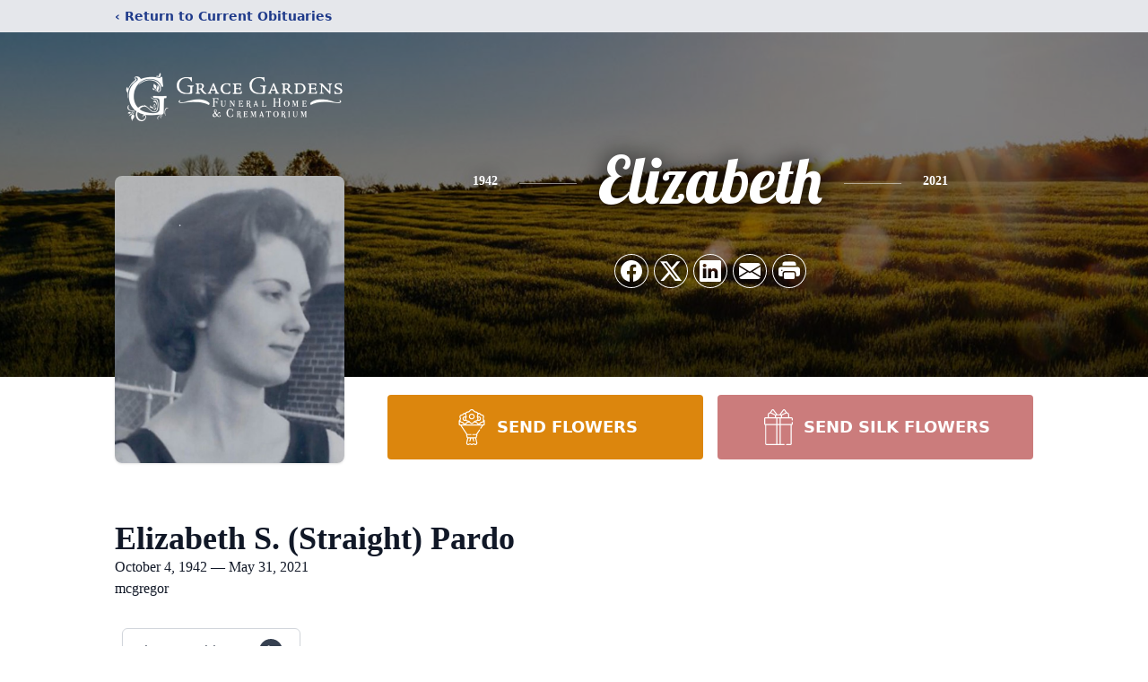

--- FILE ---
content_type: text/html; charset=utf-8
request_url: https://www.google.com/recaptcha/enterprise/anchor?ar=1&k=6Lcnl54pAAAAABYn-eG8O3qkIYF6soZHN6GZBGyg&co=aHR0cHM6Ly93d3cuZ3JhY2VnYXJkZW5zZmguY29tOjQ0Mw..&hl=en&type=image&v=PoyoqOPhxBO7pBk68S4YbpHZ&theme=light&size=invisible&badge=bottomright&anchor-ms=20000&execute-ms=30000&cb=dpd6237t4pro
body_size: 48522
content:
<!DOCTYPE HTML><html dir="ltr" lang="en"><head><meta http-equiv="Content-Type" content="text/html; charset=UTF-8">
<meta http-equiv="X-UA-Compatible" content="IE=edge">
<title>reCAPTCHA</title>
<style type="text/css">
/* cyrillic-ext */
@font-face {
  font-family: 'Roboto';
  font-style: normal;
  font-weight: 400;
  font-stretch: 100%;
  src: url(//fonts.gstatic.com/s/roboto/v48/KFO7CnqEu92Fr1ME7kSn66aGLdTylUAMa3GUBHMdazTgWw.woff2) format('woff2');
  unicode-range: U+0460-052F, U+1C80-1C8A, U+20B4, U+2DE0-2DFF, U+A640-A69F, U+FE2E-FE2F;
}
/* cyrillic */
@font-face {
  font-family: 'Roboto';
  font-style: normal;
  font-weight: 400;
  font-stretch: 100%;
  src: url(//fonts.gstatic.com/s/roboto/v48/KFO7CnqEu92Fr1ME7kSn66aGLdTylUAMa3iUBHMdazTgWw.woff2) format('woff2');
  unicode-range: U+0301, U+0400-045F, U+0490-0491, U+04B0-04B1, U+2116;
}
/* greek-ext */
@font-face {
  font-family: 'Roboto';
  font-style: normal;
  font-weight: 400;
  font-stretch: 100%;
  src: url(//fonts.gstatic.com/s/roboto/v48/KFO7CnqEu92Fr1ME7kSn66aGLdTylUAMa3CUBHMdazTgWw.woff2) format('woff2');
  unicode-range: U+1F00-1FFF;
}
/* greek */
@font-face {
  font-family: 'Roboto';
  font-style: normal;
  font-weight: 400;
  font-stretch: 100%;
  src: url(//fonts.gstatic.com/s/roboto/v48/KFO7CnqEu92Fr1ME7kSn66aGLdTylUAMa3-UBHMdazTgWw.woff2) format('woff2');
  unicode-range: U+0370-0377, U+037A-037F, U+0384-038A, U+038C, U+038E-03A1, U+03A3-03FF;
}
/* math */
@font-face {
  font-family: 'Roboto';
  font-style: normal;
  font-weight: 400;
  font-stretch: 100%;
  src: url(//fonts.gstatic.com/s/roboto/v48/KFO7CnqEu92Fr1ME7kSn66aGLdTylUAMawCUBHMdazTgWw.woff2) format('woff2');
  unicode-range: U+0302-0303, U+0305, U+0307-0308, U+0310, U+0312, U+0315, U+031A, U+0326-0327, U+032C, U+032F-0330, U+0332-0333, U+0338, U+033A, U+0346, U+034D, U+0391-03A1, U+03A3-03A9, U+03B1-03C9, U+03D1, U+03D5-03D6, U+03F0-03F1, U+03F4-03F5, U+2016-2017, U+2034-2038, U+203C, U+2040, U+2043, U+2047, U+2050, U+2057, U+205F, U+2070-2071, U+2074-208E, U+2090-209C, U+20D0-20DC, U+20E1, U+20E5-20EF, U+2100-2112, U+2114-2115, U+2117-2121, U+2123-214F, U+2190, U+2192, U+2194-21AE, U+21B0-21E5, U+21F1-21F2, U+21F4-2211, U+2213-2214, U+2216-22FF, U+2308-230B, U+2310, U+2319, U+231C-2321, U+2336-237A, U+237C, U+2395, U+239B-23B7, U+23D0, U+23DC-23E1, U+2474-2475, U+25AF, U+25B3, U+25B7, U+25BD, U+25C1, U+25CA, U+25CC, U+25FB, U+266D-266F, U+27C0-27FF, U+2900-2AFF, U+2B0E-2B11, U+2B30-2B4C, U+2BFE, U+3030, U+FF5B, U+FF5D, U+1D400-1D7FF, U+1EE00-1EEFF;
}
/* symbols */
@font-face {
  font-family: 'Roboto';
  font-style: normal;
  font-weight: 400;
  font-stretch: 100%;
  src: url(//fonts.gstatic.com/s/roboto/v48/KFO7CnqEu92Fr1ME7kSn66aGLdTylUAMaxKUBHMdazTgWw.woff2) format('woff2');
  unicode-range: U+0001-000C, U+000E-001F, U+007F-009F, U+20DD-20E0, U+20E2-20E4, U+2150-218F, U+2190, U+2192, U+2194-2199, U+21AF, U+21E6-21F0, U+21F3, U+2218-2219, U+2299, U+22C4-22C6, U+2300-243F, U+2440-244A, U+2460-24FF, U+25A0-27BF, U+2800-28FF, U+2921-2922, U+2981, U+29BF, U+29EB, U+2B00-2BFF, U+4DC0-4DFF, U+FFF9-FFFB, U+10140-1018E, U+10190-1019C, U+101A0, U+101D0-101FD, U+102E0-102FB, U+10E60-10E7E, U+1D2C0-1D2D3, U+1D2E0-1D37F, U+1F000-1F0FF, U+1F100-1F1AD, U+1F1E6-1F1FF, U+1F30D-1F30F, U+1F315, U+1F31C, U+1F31E, U+1F320-1F32C, U+1F336, U+1F378, U+1F37D, U+1F382, U+1F393-1F39F, U+1F3A7-1F3A8, U+1F3AC-1F3AF, U+1F3C2, U+1F3C4-1F3C6, U+1F3CA-1F3CE, U+1F3D4-1F3E0, U+1F3ED, U+1F3F1-1F3F3, U+1F3F5-1F3F7, U+1F408, U+1F415, U+1F41F, U+1F426, U+1F43F, U+1F441-1F442, U+1F444, U+1F446-1F449, U+1F44C-1F44E, U+1F453, U+1F46A, U+1F47D, U+1F4A3, U+1F4B0, U+1F4B3, U+1F4B9, U+1F4BB, U+1F4BF, U+1F4C8-1F4CB, U+1F4D6, U+1F4DA, U+1F4DF, U+1F4E3-1F4E6, U+1F4EA-1F4ED, U+1F4F7, U+1F4F9-1F4FB, U+1F4FD-1F4FE, U+1F503, U+1F507-1F50B, U+1F50D, U+1F512-1F513, U+1F53E-1F54A, U+1F54F-1F5FA, U+1F610, U+1F650-1F67F, U+1F687, U+1F68D, U+1F691, U+1F694, U+1F698, U+1F6AD, U+1F6B2, U+1F6B9-1F6BA, U+1F6BC, U+1F6C6-1F6CF, U+1F6D3-1F6D7, U+1F6E0-1F6EA, U+1F6F0-1F6F3, U+1F6F7-1F6FC, U+1F700-1F7FF, U+1F800-1F80B, U+1F810-1F847, U+1F850-1F859, U+1F860-1F887, U+1F890-1F8AD, U+1F8B0-1F8BB, U+1F8C0-1F8C1, U+1F900-1F90B, U+1F93B, U+1F946, U+1F984, U+1F996, U+1F9E9, U+1FA00-1FA6F, U+1FA70-1FA7C, U+1FA80-1FA89, U+1FA8F-1FAC6, U+1FACE-1FADC, U+1FADF-1FAE9, U+1FAF0-1FAF8, U+1FB00-1FBFF;
}
/* vietnamese */
@font-face {
  font-family: 'Roboto';
  font-style: normal;
  font-weight: 400;
  font-stretch: 100%;
  src: url(//fonts.gstatic.com/s/roboto/v48/KFO7CnqEu92Fr1ME7kSn66aGLdTylUAMa3OUBHMdazTgWw.woff2) format('woff2');
  unicode-range: U+0102-0103, U+0110-0111, U+0128-0129, U+0168-0169, U+01A0-01A1, U+01AF-01B0, U+0300-0301, U+0303-0304, U+0308-0309, U+0323, U+0329, U+1EA0-1EF9, U+20AB;
}
/* latin-ext */
@font-face {
  font-family: 'Roboto';
  font-style: normal;
  font-weight: 400;
  font-stretch: 100%;
  src: url(//fonts.gstatic.com/s/roboto/v48/KFO7CnqEu92Fr1ME7kSn66aGLdTylUAMa3KUBHMdazTgWw.woff2) format('woff2');
  unicode-range: U+0100-02BA, U+02BD-02C5, U+02C7-02CC, U+02CE-02D7, U+02DD-02FF, U+0304, U+0308, U+0329, U+1D00-1DBF, U+1E00-1E9F, U+1EF2-1EFF, U+2020, U+20A0-20AB, U+20AD-20C0, U+2113, U+2C60-2C7F, U+A720-A7FF;
}
/* latin */
@font-face {
  font-family: 'Roboto';
  font-style: normal;
  font-weight: 400;
  font-stretch: 100%;
  src: url(//fonts.gstatic.com/s/roboto/v48/KFO7CnqEu92Fr1ME7kSn66aGLdTylUAMa3yUBHMdazQ.woff2) format('woff2');
  unicode-range: U+0000-00FF, U+0131, U+0152-0153, U+02BB-02BC, U+02C6, U+02DA, U+02DC, U+0304, U+0308, U+0329, U+2000-206F, U+20AC, U+2122, U+2191, U+2193, U+2212, U+2215, U+FEFF, U+FFFD;
}
/* cyrillic-ext */
@font-face {
  font-family: 'Roboto';
  font-style: normal;
  font-weight: 500;
  font-stretch: 100%;
  src: url(//fonts.gstatic.com/s/roboto/v48/KFO7CnqEu92Fr1ME7kSn66aGLdTylUAMa3GUBHMdazTgWw.woff2) format('woff2');
  unicode-range: U+0460-052F, U+1C80-1C8A, U+20B4, U+2DE0-2DFF, U+A640-A69F, U+FE2E-FE2F;
}
/* cyrillic */
@font-face {
  font-family: 'Roboto';
  font-style: normal;
  font-weight: 500;
  font-stretch: 100%;
  src: url(//fonts.gstatic.com/s/roboto/v48/KFO7CnqEu92Fr1ME7kSn66aGLdTylUAMa3iUBHMdazTgWw.woff2) format('woff2');
  unicode-range: U+0301, U+0400-045F, U+0490-0491, U+04B0-04B1, U+2116;
}
/* greek-ext */
@font-face {
  font-family: 'Roboto';
  font-style: normal;
  font-weight: 500;
  font-stretch: 100%;
  src: url(//fonts.gstatic.com/s/roboto/v48/KFO7CnqEu92Fr1ME7kSn66aGLdTylUAMa3CUBHMdazTgWw.woff2) format('woff2');
  unicode-range: U+1F00-1FFF;
}
/* greek */
@font-face {
  font-family: 'Roboto';
  font-style: normal;
  font-weight: 500;
  font-stretch: 100%;
  src: url(//fonts.gstatic.com/s/roboto/v48/KFO7CnqEu92Fr1ME7kSn66aGLdTylUAMa3-UBHMdazTgWw.woff2) format('woff2');
  unicode-range: U+0370-0377, U+037A-037F, U+0384-038A, U+038C, U+038E-03A1, U+03A3-03FF;
}
/* math */
@font-face {
  font-family: 'Roboto';
  font-style: normal;
  font-weight: 500;
  font-stretch: 100%;
  src: url(//fonts.gstatic.com/s/roboto/v48/KFO7CnqEu92Fr1ME7kSn66aGLdTylUAMawCUBHMdazTgWw.woff2) format('woff2');
  unicode-range: U+0302-0303, U+0305, U+0307-0308, U+0310, U+0312, U+0315, U+031A, U+0326-0327, U+032C, U+032F-0330, U+0332-0333, U+0338, U+033A, U+0346, U+034D, U+0391-03A1, U+03A3-03A9, U+03B1-03C9, U+03D1, U+03D5-03D6, U+03F0-03F1, U+03F4-03F5, U+2016-2017, U+2034-2038, U+203C, U+2040, U+2043, U+2047, U+2050, U+2057, U+205F, U+2070-2071, U+2074-208E, U+2090-209C, U+20D0-20DC, U+20E1, U+20E5-20EF, U+2100-2112, U+2114-2115, U+2117-2121, U+2123-214F, U+2190, U+2192, U+2194-21AE, U+21B0-21E5, U+21F1-21F2, U+21F4-2211, U+2213-2214, U+2216-22FF, U+2308-230B, U+2310, U+2319, U+231C-2321, U+2336-237A, U+237C, U+2395, U+239B-23B7, U+23D0, U+23DC-23E1, U+2474-2475, U+25AF, U+25B3, U+25B7, U+25BD, U+25C1, U+25CA, U+25CC, U+25FB, U+266D-266F, U+27C0-27FF, U+2900-2AFF, U+2B0E-2B11, U+2B30-2B4C, U+2BFE, U+3030, U+FF5B, U+FF5D, U+1D400-1D7FF, U+1EE00-1EEFF;
}
/* symbols */
@font-face {
  font-family: 'Roboto';
  font-style: normal;
  font-weight: 500;
  font-stretch: 100%;
  src: url(//fonts.gstatic.com/s/roboto/v48/KFO7CnqEu92Fr1ME7kSn66aGLdTylUAMaxKUBHMdazTgWw.woff2) format('woff2');
  unicode-range: U+0001-000C, U+000E-001F, U+007F-009F, U+20DD-20E0, U+20E2-20E4, U+2150-218F, U+2190, U+2192, U+2194-2199, U+21AF, U+21E6-21F0, U+21F3, U+2218-2219, U+2299, U+22C4-22C6, U+2300-243F, U+2440-244A, U+2460-24FF, U+25A0-27BF, U+2800-28FF, U+2921-2922, U+2981, U+29BF, U+29EB, U+2B00-2BFF, U+4DC0-4DFF, U+FFF9-FFFB, U+10140-1018E, U+10190-1019C, U+101A0, U+101D0-101FD, U+102E0-102FB, U+10E60-10E7E, U+1D2C0-1D2D3, U+1D2E0-1D37F, U+1F000-1F0FF, U+1F100-1F1AD, U+1F1E6-1F1FF, U+1F30D-1F30F, U+1F315, U+1F31C, U+1F31E, U+1F320-1F32C, U+1F336, U+1F378, U+1F37D, U+1F382, U+1F393-1F39F, U+1F3A7-1F3A8, U+1F3AC-1F3AF, U+1F3C2, U+1F3C4-1F3C6, U+1F3CA-1F3CE, U+1F3D4-1F3E0, U+1F3ED, U+1F3F1-1F3F3, U+1F3F5-1F3F7, U+1F408, U+1F415, U+1F41F, U+1F426, U+1F43F, U+1F441-1F442, U+1F444, U+1F446-1F449, U+1F44C-1F44E, U+1F453, U+1F46A, U+1F47D, U+1F4A3, U+1F4B0, U+1F4B3, U+1F4B9, U+1F4BB, U+1F4BF, U+1F4C8-1F4CB, U+1F4D6, U+1F4DA, U+1F4DF, U+1F4E3-1F4E6, U+1F4EA-1F4ED, U+1F4F7, U+1F4F9-1F4FB, U+1F4FD-1F4FE, U+1F503, U+1F507-1F50B, U+1F50D, U+1F512-1F513, U+1F53E-1F54A, U+1F54F-1F5FA, U+1F610, U+1F650-1F67F, U+1F687, U+1F68D, U+1F691, U+1F694, U+1F698, U+1F6AD, U+1F6B2, U+1F6B9-1F6BA, U+1F6BC, U+1F6C6-1F6CF, U+1F6D3-1F6D7, U+1F6E0-1F6EA, U+1F6F0-1F6F3, U+1F6F7-1F6FC, U+1F700-1F7FF, U+1F800-1F80B, U+1F810-1F847, U+1F850-1F859, U+1F860-1F887, U+1F890-1F8AD, U+1F8B0-1F8BB, U+1F8C0-1F8C1, U+1F900-1F90B, U+1F93B, U+1F946, U+1F984, U+1F996, U+1F9E9, U+1FA00-1FA6F, U+1FA70-1FA7C, U+1FA80-1FA89, U+1FA8F-1FAC6, U+1FACE-1FADC, U+1FADF-1FAE9, U+1FAF0-1FAF8, U+1FB00-1FBFF;
}
/* vietnamese */
@font-face {
  font-family: 'Roboto';
  font-style: normal;
  font-weight: 500;
  font-stretch: 100%;
  src: url(//fonts.gstatic.com/s/roboto/v48/KFO7CnqEu92Fr1ME7kSn66aGLdTylUAMa3OUBHMdazTgWw.woff2) format('woff2');
  unicode-range: U+0102-0103, U+0110-0111, U+0128-0129, U+0168-0169, U+01A0-01A1, U+01AF-01B0, U+0300-0301, U+0303-0304, U+0308-0309, U+0323, U+0329, U+1EA0-1EF9, U+20AB;
}
/* latin-ext */
@font-face {
  font-family: 'Roboto';
  font-style: normal;
  font-weight: 500;
  font-stretch: 100%;
  src: url(//fonts.gstatic.com/s/roboto/v48/KFO7CnqEu92Fr1ME7kSn66aGLdTylUAMa3KUBHMdazTgWw.woff2) format('woff2');
  unicode-range: U+0100-02BA, U+02BD-02C5, U+02C7-02CC, U+02CE-02D7, U+02DD-02FF, U+0304, U+0308, U+0329, U+1D00-1DBF, U+1E00-1E9F, U+1EF2-1EFF, U+2020, U+20A0-20AB, U+20AD-20C0, U+2113, U+2C60-2C7F, U+A720-A7FF;
}
/* latin */
@font-face {
  font-family: 'Roboto';
  font-style: normal;
  font-weight: 500;
  font-stretch: 100%;
  src: url(//fonts.gstatic.com/s/roboto/v48/KFO7CnqEu92Fr1ME7kSn66aGLdTylUAMa3yUBHMdazQ.woff2) format('woff2');
  unicode-range: U+0000-00FF, U+0131, U+0152-0153, U+02BB-02BC, U+02C6, U+02DA, U+02DC, U+0304, U+0308, U+0329, U+2000-206F, U+20AC, U+2122, U+2191, U+2193, U+2212, U+2215, U+FEFF, U+FFFD;
}
/* cyrillic-ext */
@font-face {
  font-family: 'Roboto';
  font-style: normal;
  font-weight: 900;
  font-stretch: 100%;
  src: url(//fonts.gstatic.com/s/roboto/v48/KFO7CnqEu92Fr1ME7kSn66aGLdTylUAMa3GUBHMdazTgWw.woff2) format('woff2');
  unicode-range: U+0460-052F, U+1C80-1C8A, U+20B4, U+2DE0-2DFF, U+A640-A69F, U+FE2E-FE2F;
}
/* cyrillic */
@font-face {
  font-family: 'Roboto';
  font-style: normal;
  font-weight: 900;
  font-stretch: 100%;
  src: url(//fonts.gstatic.com/s/roboto/v48/KFO7CnqEu92Fr1ME7kSn66aGLdTylUAMa3iUBHMdazTgWw.woff2) format('woff2');
  unicode-range: U+0301, U+0400-045F, U+0490-0491, U+04B0-04B1, U+2116;
}
/* greek-ext */
@font-face {
  font-family: 'Roboto';
  font-style: normal;
  font-weight: 900;
  font-stretch: 100%;
  src: url(//fonts.gstatic.com/s/roboto/v48/KFO7CnqEu92Fr1ME7kSn66aGLdTylUAMa3CUBHMdazTgWw.woff2) format('woff2');
  unicode-range: U+1F00-1FFF;
}
/* greek */
@font-face {
  font-family: 'Roboto';
  font-style: normal;
  font-weight: 900;
  font-stretch: 100%;
  src: url(//fonts.gstatic.com/s/roboto/v48/KFO7CnqEu92Fr1ME7kSn66aGLdTylUAMa3-UBHMdazTgWw.woff2) format('woff2');
  unicode-range: U+0370-0377, U+037A-037F, U+0384-038A, U+038C, U+038E-03A1, U+03A3-03FF;
}
/* math */
@font-face {
  font-family: 'Roboto';
  font-style: normal;
  font-weight: 900;
  font-stretch: 100%;
  src: url(//fonts.gstatic.com/s/roboto/v48/KFO7CnqEu92Fr1ME7kSn66aGLdTylUAMawCUBHMdazTgWw.woff2) format('woff2');
  unicode-range: U+0302-0303, U+0305, U+0307-0308, U+0310, U+0312, U+0315, U+031A, U+0326-0327, U+032C, U+032F-0330, U+0332-0333, U+0338, U+033A, U+0346, U+034D, U+0391-03A1, U+03A3-03A9, U+03B1-03C9, U+03D1, U+03D5-03D6, U+03F0-03F1, U+03F4-03F5, U+2016-2017, U+2034-2038, U+203C, U+2040, U+2043, U+2047, U+2050, U+2057, U+205F, U+2070-2071, U+2074-208E, U+2090-209C, U+20D0-20DC, U+20E1, U+20E5-20EF, U+2100-2112, U+2114-2115, U+2117-2121, U+2123-214F, U+2190, U+2192, U+2194-21AE, U+21B0-21E5, U+21F1-21F2, U+21F4-2211, U+2213-2214, U+2216-22FF, U+2308-230B, U+2310, U+2319, U+231C-2321, U+2336-237A, U+237C, U+2395, U+239B-23B7, U+23D0, U+23DC-23E1, U+2474-2475, U+25AF, U+25B3, U+25B7, U+25BD, U+25C1, U+25CA, U+25CC, U+25FB, U+266D-266F, U+27C0-27FF, U+2900-2AFF, U+2B0E-2B11, U+2B30-2B4C, U+2BFE, U+3030, U+FF5B, U+FF5D, U+1D400-1D7FF, U+1EE00-1EEFF;
}
/* symbols */
@font-face {
  font-family: 'Roboto';
  font-style: normal;
  font-weight: 900;
  font-stretch: 100%;
  src: url(//fonts.gstatic.com/s/roboto/v48/KFO7CnqEu92Fr1ME7kSn66aGLdTylUAMaxKUBHMdazTgWw.woff2) format('woff2');
  unicode-range: U+0001-000C, U+000E-001F, U+007F-009F, U+20DD-20E0, U+20E2-20E4, U+2150-218F, U+2190, U+2192, U+2194-2199, U+21AF, U+21E6-21F0, U+21F3, U+2218-2219, U+2299, U+22C4-22C6, U+2300-243F, U+2440-244A, U+2460-24FF, U+25A0-27BF, U+2800-28FF, U+2921-2922, U+2981, U+29BF, U+29EB, U+2B00-2BFF, U+4DC0-4DFF, U+FFF9-FFFB, U+10140-1018E, U+10190-1019C, U+101A0, U+101D0-101FD, U+102E0-102FB, U+10E60-10E7E, U+1D2C0-1D2D3, U+1D2E0-1D37F, U+1F000-1F0FF, U+1F100-1F1AD, U+1F1E6-1F1FF, U+1F30D-1F30F, U+1F315, U+1F31C, U+1F31E, U+1F320-1F32C, U+1F336, U+1F378, U+1F37D, U+1F382, U+1F393-1F39F, U+1F3A7-1F3A8, U+1F3AC-1F3AF, U+1F3C2, U+1F3C4-1F3C6, U+1F3CA-1F3CE, U+1F3D4-1F3E0, U+1F3ED, U+1F3F1-1F3F3, U+1F3F5-1F3F7, U+1F408, U+1F415, U+1F41F, U+1F426, U+1F43F, U+1F441-1F442, U+1F444, U+1F446-1F449, U+1F44C-1F44E, U+1F453, U+1F46A, U+1F47D, U+1F4A3, U+1F4B0, U+1F4B3, U+1F4B9, U+1F4BB, U+1F4BF, U+1F4C8-1F4CB, U+1F4D6, U+1F4DA, U+1F4DF, U+1F4E3-1F4E6, U+1F4EA-1F4ED, U+1F4F7, U+1F4F9-1F4FB, U+1F4FD-1F4FE, U+1F503, U+1F507-1F50B, U+1F50D, U+1F512-1F513, U+1F53E-1F54A, U+1F54F-1F5FA, U+1F610, U+1F650-1F67F, U+1F687, U+1F68D, U+1F691, U+1F694, U+1F698, U+1F6AD, U+1F6B2, U+1F6B9-1F6BA, U+1F6BC, U+1F6C6-1F6CF, U+1F6D3-1F6D7, U+1F6E0-1F6EA, U+1F6F0-1F6F3, U+1F6F7-1F6FC, U+1F700-1F7FF, U+1F800-1F80B, U+1F810-1F847, U+1F850-1F859, U+1F860-1F887, U+1F890-1F8AD, U+1F8B0-1F8BB, U+1F8C0-1F8C1, U+1F900-1F90B, U+1F93B, U+1F946, U+1F984, U+1F996, U+1F9E9, U+1FA00-1FA6F, U+1FA70-1FA7C, U+1FA80-1FA89, U+1FA8F-1FAC6, U+1FACE-1FADC, U+1FADF-1FAE9, U+1FAF0-1FAF8, U+1FB00-1FBFF;
}
/* vietnamese */
@font-face {
  font-family: 'Roboto';
  font-style: normal;
  font-weight: 900;
  font-stretch: 100%;
  src: url(//fonts.gstatic.com/s/roboto/v48/KFO7CnqEu92Fr1ME7kSn66aGLdTylUAMa3OUBHMdazTgWw.woff2) format('woff2');
  unicode-range: U+0102-0103, U+0110-0111, U+0128-0129, U+0168-0169, U+01A0-01A1, U+01AF-01B0, U+0300-0301, U+0303-0304, U+0308-0309, U+0323, U+0329, U+1EA0-1EF9, U+20AB;
}
/* latin-ext */
@font-face {
  font-family: 'Roboto';
  font-style: normal;
  font-weight: 900;
  font-stretch: 100%;
  src: url(//fonts.gstatic.com/s/roboto/v48/KFO7CnqEu92Fr1ME7kSn66aGLdTylUAMa3KUBHMdazTgWw.woff2) format('woff2');
  unicode-range: U+0100-02BA, U+02BD-02C5, U+02C7-02CC, U+02CE-02D7, U+02DD-02FF, U+0304, U+0308, U+0329, U+1D00-1DBF, U+1E00-1E9F, U+1EF2-1EFF, U+2020, U+20A0-20AB, U+20AD-20C0, U+2113, U+2C60-2C7F, U+A720-A7FF;
}
/* latin */
@font-face {
  font-family: 'Roboto';
  font-style: normal;
  font-weight: 900;
  font-stretch: 100%;
  src: url(//fonts.gstatic.com/s/roboto/v48/KFO7CnqEu92Fr1ME7kSn66aGLdTylUAMa3yUBHMdazQ.woff2) format('woff2');
  unicode-range: U+0000-00FF, U+0131, U+0152-0153, U+02BB-02BC, U+02C6, U+02DA, U+02DC, U+0304, U+0308, U+0329, U+2000-206F, U+20AC, U+2122, U+2191, U+2193, U+2212, U+2215, U+FEFF, U+FFFD;
}

</style>
<link rel="stylesheet" type="text/css" href="https://www.gstatic.com/recaptcha/releases/PoyoqOPhxBO7pBk68S4YbpHZ/styles__ltr.css">
<script nonce="ImrdatmTo5krWXNKnOAMbA" type="text/javascript">window['__recaptcha_api'] = 'https://www.google.com/recaptcha/enterprise/';</script>
<script type="text/javascript" src="https://www.gstatic.com/recaptcha/releases/PoyoqOPhxBO7pBk68S4YbpHZ/recaptcha__en.js" nonce="ImrdatmTo5krWXNKnOAMbA">
      
    </script></head>
<body><div id="rc-anchor-alert" class="rc-anchor-alert"></div>
<input type="hidden" id="recaptcha-token" value="[base64]">
<script type="text/javascript" nonce="ImrdatmTo5krWXNKnOAMbA">
      recaptcha.anchor.Main.init("[\x22ainput\x22,[\x22bgdata\x22,\x22\x22,\[base64]/[base64]/UltIKytdPWE6KGE8MjA0OD9SW0grK109YT4+NnwxOTI6KChhJjY0NTEyKT09NTUyOTYmJnErMTxoLmxlbmd0aCYmKGguY2hhckNvZGVBdChxKzEpJjY0NTEyKT09NTYzMjA/[base64]/MjU1OlI/[base64]/[base64]/[base64]/[base64]/[base64]/[base64]/[base64]/[base64]/[base64]/[base64]\x22,\[base64]\\u003d\x22,\x22wrHDmUQ0w48UBMK5XmgKH8O/w4Qowrl0bg9AIMOhw487eMKzYsKBcMOceC3CtcOjw7F0w4vDqsOBw6HDmsOeVC7Dp8KnNsOwCcK7HXPDkBnDrMOsw6HCs8Orw4tFwqDDpMOTw5fCvMO/UnV4CcK7wqRww5XCj3Z6ZmnDl3cXRMOsw5bDqMOWw60nRMKQHMOccMKWw5vCmhhAF8O2w5XDvGLDt8OTThcuwr3DoRsFA8OiT2rCr8Kzw70BwpJFwr/DlgFDw5bDv8O3w7TDt0Jywp/DhsOPGGh4wofCoMKabsKawpBZRF5nw5EUwpTDi3s+wrPCmiN4aiLDuxPClzvDj8KsLMOswpcLZzjChRHDsh/CiCLDjUU2wqVLwr5Fw7zCpD7DmgbCncOkb1HCjGvDucKHC8KcNid+C27DiGcuwoXCnsKqw7rCnsOAwpDDtTfCj2zDkn7DhRPDksKAfsKcwoomwpVdaW9Kwq7Clm9mw6YyCntiw5JhNMKLDATCgkBQwq0adMKhJ8KUwqoBw6/Dn8OmZsO6FcOkHXc/[base64]/DlMOGw4DDvShKacO3SwbDlcOfw7M0w7zDtMOJFMKYaRPDjRHCllB9w73Ch8Khw5RVO0gkIsONPlLCqcOywq7DuGRnRMOYUCzDp3Nbw6/CocKKcRDDgmBFw4LCtT/ChCRaGVHChhwHBw8rI8KUw6XDoA3Di8Kef3QYwqprwqDCp0U5JMKdNiLDgDUVw5fCmkkUScOiw4HCkRlNbjvCisKcSDkGRhnCsEBqwrlbw640YlV3w5o5LMOOWcK/Nxc2EFVfw4zDosKlQlLDuCgjYzTCrUNiX8KsNMKjw5BkZ0p2w4Ayw6vCnTLCmcK5wrB0VmfDnMKMdErCnQ0Cw54vORZTJRt3wq/Dg8O2w5fCosKkw4/DoWPCtmRXFcOewpVDWsKSdGnCoUl1wq/CksKXwqnDssOAw6jDviLCignDs8OEwqJ3wpTCrsODZFJiVsKsw6vDplDCih3CuhDCjcKGCQgfFGY4bmZow5k/[base64]/Dn2pIwrQCFAI4WR5+wotkPgQOw4BIw5o/USdqwqjDssKsw67CtsKJw5RVLcOYwrrCicKvBivDgm/[base64]/CrWzDg8OhNsO6B8ORFMOhw47Co8KdwqRCEjR/wpLDvcOgw7PDl8Kqw6s1e8K9V8Ofwq1zwoLDmV3CrMKdw5jCm2/Dr1UkDgjDrMKxw48Dw5DCnRzCjcOTYsKWFcKiw7/DisOiw4RzwoPCsizCsMKDw7/Ck03DhcOnMsK+O8OtaUnCpcKOd8OsYlFWw6luw5TDg3XDvcOfw6tSwp5ZQiJow63CucOww63DtsKqwpTDusKdw7Ijwp1LIsKsUcOFw7XDrcOjw7rDksKBwoYNw6fDpghQZGcgUMOww7Iaw4/CsS3DiQXDvMKAwpvDqQnCh8OmwppQwpvDkW/Dsx0jw79dQMKcf8KdeXDDqsK/wpovJcKMcgg+dMKDw4psw5PCpH/DrcO6wq0vKlZ+w5Q4TmRHw55XOMOSD3fDn8KBQkDCuMK8P8KfMD/CuinClsOXw5PCpcKvJyFdw59ZwrhLLXdNE8O4PMKywqvCo8OCO0PDgsOtwpknwrkbw6N3wr/Cm8KjTsOYw6DDgUfDvEXCvMKYHsKNERw+w6jDlMKfwobCpwRMw5/CisKPw7MPLcOnM8OlAsO0dTdaYsOpw6PCv3kMbsOlVV0Jcg/CpVPDncKwOHtJw6PDikdWwpdOAwDDnw97wpHDjiDCv3ovTHhgw4rCuV9KSMOcwqwqwr/Dgxspw4jCqSRqYsOlTcKxMsOUMsOxQmzDjHJkw7nClx7DggNWacK6w70ywr/[base64]/e8OqT8OuBMOlZTZ2LFNowpBTEMKxw6XChS0qwoVfw4fDlsKCOcKTwpxdwqzDuBfCp2c4PwHDjW7CjjI9wql3w6ZQUkDCgcOhwojCq8Kaw49Sw73Du8OKw69iwpwqdsOWFMOSFsK5asOew6/CjMKVw4/[base64]/NXXCukHCtwAxw6Jbwr/CjcOwD0cxw7FsXsKZwprCo8KZwqzCjMOxwqfDk8OEW8OTwpo2woHCm0XDhcKeXsORXsOkDQvDmE1/w40ResOywqjDplduwrYpQ8KiLUTDvMO1w6xmwoPCqXAMw4nCun1awpvDjB0Kwp9hw6RsPkvCpsOkIcK/w44CwoXCjcKOw4LCgVPDu8K9T8KBw47Ck8KGBcO7wqnCq0zDjcO0DB3DgCQGYMOhwoXDvsO8Ax5qw715wqkwHmEvRMOvwpDDrMKHwoHChFTCl8O5w61OPi3Ch8K3YcOewovCtCQ0wpbCscOvwokFLMO2wphhY8KDfwXCtsOiPy7Cn0/CmgDDuQ7DocKYw4M5wrPDiVwzNTBawq3DsW7Cvk1zJ2xDLsOUbsO1dCvDgsORYzcbex/DmUHDj8OAw5IqwozDscKowrUHw7Aow6TCnzHDssKpZWHCqlPCnkIJw6rDrsKcw5RtR8O/w43Ch0Rjw5TCssKXwpMnw5rCs28vEsKQTwjDrsOSH8O/wqRlw6YZMCTCvMKqeWDCpmFPw7M4VcOFw7rDjS/Co8OwwrgQw43DrwIvwp89w4LDohDDgADDtMKuw6DCoRjDpMK2w5vCoMODwpwow7zDqhFEYE1KwoUSeMK5ecKmM8OJwo58UTXDuU3DniXDiMKhJWrDgMK8w7fCiSADw6PCt8OIHxPClGRqWsKMIiPDn0hHEWoEDsK6cBghQFrClFDDjW/CosKowqLDucKlO8OubSzDjMKcZ0ZeQsKYw4tXAxXDrmJZDcKkw5vCi8Ojf8OmwrnCrWbDmMObw6cSw5bDuBLDg8Orw6h6wrMCwqvClcKbJcKiw7J7wqfDqljDjzZGw4LCgF7CkDLCvcKCJMOZMcOqGnw5wpIIw5V1wpLDlAMYNCUpwqxOMcK2IlAbwqDCozw6Nx/CicOEb8Oewr5Hw7fCp8OqQ8Ocw4DDu8KLYhTDvMKPYMOpwqTDnVFJwp8aw5bDtsKVRHsIwo/DrwVTw4DDvRHDnnsBbivCkMKmwrTDrCxPw5LDsMKvBn9mw5fDrTMLwrLDpVUGw5rCoMKPd8K9w5lNw48LZsO5PhvDlMKJXMK2Rh/DuCxuLzFHZVLChW1gTivDqMODXQ80w4gFw6QTP0hvOcOzwo/Du1bDhMOgPS3CpcKpOFU+wr5gwoVCVsKYbMOTwrcyw4HClcO5w4QnwohNwrQpOSDDqn7ClsK5OWldw77CszzCrsK2wr4zKMOrw6TCtlcrV8KGA2nCsMO5fcOOw6I4w5cnw54iw70uYsOHWR4/wpFGw7vCrMOdcn86w6nCnWxFIMK/w4jDlcOEw44cEjDCusKrDMKlNwXClTPDmW3DrMK/HDXDmVzCp03DosKgwrPCkUMeC3QwLhoGe8OkQ8Kww5TCnmrDmkUow7/[base64]/[base64]/w4HCgMOvNMKlwrFcw5x3fzcFAsOwGMK/wrtywoA6wq5nTmkTe0nDrCXDlsKKwqEaw68uwqDDqHBfIVXCplwyYMOoLHFSdsKQAcKxwqHCmsOLw7rCilh3TsKMwo/CssOIbxXDvDMtwoHDvMKLGsKIJRMUw5/DthJiWy0kw4sjwoMmFsO5FcKIOgLDlMKfbjrDo8OvLEjDocOLEh51GRo0esKqwrQADXtSwod8Ti7CpVh/Ah0bY39OUwDDhcOgwrTCvMO1esOVPk3CmSjDjsKIcsKxwoHDhhAdFj4Mw6/DqcKfXEfDt8KVwqAVScOYw5RCwoDCkwbDlsK/WiAQBWwdGcKkSFEkw6jCoAHDg13CmWrCgsKIw6DDh15ccQdCwqvDrh5hwpxww4EVEMOZbwbDtcKxBsOYwql6aMO6w6vCrsKGXnvCusKdwoBMw5LCpMKiRgUrDsKewrbDqsKgwpE7KE1CKTZ1wozCk8KvwqfDpcKrVMOhdcODwpLDgsK/[base64]/w5gTw6HCiw3DqMOdCsOcYk7CocKDNXDDuMKVJgUVw7XCiVzDksOtw7PDhcKgwqYuw7HDhcO7ZQLDk3TDlX8cwq9qwpDDmh0Sw4jCmBfCpwJaw6LDkyBdE8Oow57CtwrDkD5OwpZ/w5PDsMK6w65HV19hJ8KRKMO+MMOewpdWw6fCtsKTw50CKi8BDsKdKj4TJlIZwrLDuh7CvBtLTRhlw5fCgScEw5/Cu1kdw7/DsBjCqsKFH8KPWUsVwoPDkcKkwqLDpsK6w6rDisK3w4fDrsOFw4fClW3DkFZTw75Kw4nCk0/DrsKMXl8pFUogwqU2EmhPwqYfB8ObGE1YTyzCqcKTw4LDo8KywqlGw4B4wo5Rf0XDlVTCm8KrdTZBwqpSb8OGW8KkwoIJYMKowqAFwoxPJxZvw7cvw41lc8O+Jz7CuC/[base64]/ChsKvICMjw68JB8OcO0TDj8KHw6R1w4LCvsO8I8OOwo3DtHc4wrjDrcOBw4F4ADA2wovCpcKeRAV/[base64]/dMONBMO8wr99Alx3wqwXw5cYcx4CFTbDlnljA8KnXH8hU2Enw7ZzD8KMw5zCtcOcMT8kw4JLdMKJJcKDwrk/SwLClkU0IsK+dhHDpsOhL8OvwohXC8K0w5vDiBIdw6sjw5JCdsKqHxbDmcO0M8KQw6LDuMOkwqMSf03Cpg/DmDsjwr0dw5zChsO/QG3Cp8K0KEfDtMKEZsK2SX7CowdOwowWwp7CrmYlScOXMTpwwpseNcKnwpPDjR7DjkPDtALCqMOnwr/DtsKyWcO2WkcJw75Nf019EMOEYFPDv8KoLMKxw5QTJ3rDmx0qHFbDl8KiwrUmRsOIFgpLwr53wp8Iw7JAw4TCvU7Dp8KWHxsSQ8O+XMKrYcKGZRVPw6bDkR0tw68QGxLClcO2w6Ahc2BZw6INwoTCosKmHcKKKmsWJ2TCg8K3YMOXSsOJVFkEN07DhsO/bcK1w5nDjA3CiGBTV2XDqXgxTGksw6HDjSDDszPDhnfCqsOgwp3DvMOQOMOffsOMwohHbG1ibcKdw6rCjcKfYsObL35UK8O5w7Viw67DjlRfwqbDl8OlwrQJwq1wwoTCu3fDkx/Dm2zDtMOiU8KiUElVwqHDjiXDqzknCWDDhg/DtsOHwqzDqMKASk5Dw5/[base64]/wqnDqcOiPjJdKH9Ew7DCmT8rwobCl8OzwrTCucOTMCLDjEBDX3FEw73CicKmaR58wrzCpsKvVmU7TsKtLAhmwqUTwrZnM8OFw7ptwrPDjwHCoMOlbsODSGNjNRwSJMOYw6woEsOtwqguw4wJbXpowoXDkkVTw4vDo23DlcKlMMObwrRCZcOGPMOyYcO/[base64]/FC4gBMK3VTJBw4d1OQXCksKYK23CncOLUsKFacO1wovCtcKWw4w8w4VjwrszecOCSsKgw6/DhMOIwr19KcKOw7ZCwpXCjMOrGMOCw6sRwpcMeS53PjxUwrPDr8OpDsKvw7Y1wqfDp8OaEMOSw4jCvQLChQ/[base64]/DuMK5w7LDjMK+ISF0IMO2wr1UaX0nwo7Dgz45V8K4w7nCv8KiN0PDihhDT0DCmirCosO6wojCsQ7Dl8Kjw4PCozLCvh7DkRwrTcOQTEYhP03DqgMAd2wswrDCpMO5DFxCThPCi8OuwrovGAweVwnCssOUwrrDpsK0wobCtQnDocOtw7rClVhaw5jDnsOmwqvCt8KPUF/DmcKZwoF3w5g9woXDv8Oow59tw5pxPB5jIsOuGgrDgSfCiMOIXMOmKcKEw57DscOKFsOFw65pPsOyL2LCrww0w414AMOnR8KidnUFwqIoIsKpQUTDpMOWDzLDgcKJN8OTbWnCunN4Fh3CvEDDu3FGKcKzImt/woDDoQvCqsK4wqVGw5g4w5DDocO2w4BQTGnDpMOBwojDu3LDrMKPWsKDw5DDtWPCiQLDt8OGw4rDvxJfAMOiAA7Cpj3DlsOcw53CpxQQKkHDlWnDrMK6McK6w7vCoDfCjHTChCRpw5fCucKQbHPDgRsRYh/[base64]/[base64]/AlYgbMKKwph8IcOdwpfDi8KFwqtZIMKvLy0nwrU6esKVw7/DhgQPwr/[base64]/DqcKcIMKmwrlOwpTDhmbCsyR+FW9ywpTDtcOZwrfCqsOBwq00w7N0CcKbNkTCpsKSw4YJwqrCjUbCgV54w6vDvXJZVsOhw7bCpWMJw4QJFMKpwoxRPgsocAVQO8KyJ19tZMOvwpxXRjFpw5AIwqfDsMK/[base64]/CosO9woITwoPDrBEzw6haNsOQW8OowrAUw5jDnMKkwqTCg21OCQrDphRdN8OJw6nDiWc5D8OMLsKwwoXCrzRBOSfClMK8JwrCjzgrDcOMw5LDmMKkPGfDm0/Cp8K4D8OfC0/DvMOlDcKaw4XDlgEVwrbCo8O7OcKVccO5w73CjW4AGAXDg17DtApTw58Xw7LCmsKBLMK0T8KNwqpxIm5Vwq/Ch8KKw6PCosOHwoI8FDhuAMOHD8ONwqJfXxNzwrNbw4bDgMKAw7IRwoLDpCdBwpXCv28Nw5HDn8OrCHjDt8OewqFKw7HDkxnCol/[base64]/AMO/wq/DssOcHsOpwq3CigrDtFYjDMKRRw4ueMK6VMOnwqBBw6kLwpHCtsKjw6TChlg1w53CgHw9S8OewogTIcKHbmsDTsKVw57DpMOMw73ChH/DmsKSwpjDpXjDj03DsxPDs8KSJHPDiRnCvSvDmD5PwrJ4wo9HwqLDuB4CwqrClSVQw6nDmQXCiVTCmiHCp8Ksw6gQwrvDicK3SwLDvW/Dnx1mNFPDjsOkwpvCk8OWIsKFw4sZwpnDoj8rw7/CjHdHacKHw4fChMO4P8KawpwQwp3DkMOjZcKUwrLCuhPCl8O6F0NtKCNIw4bCjTvCgsKjwr94w6HCjcKhwqLDpcOsw4glF34+wpw4wrZYLj8nZMKEFk/CsjdVbcOdwr4nw6FUwp3CsTfCvsK6HlTDn8KDwpw4w50kCsKpwozDolpZCcKDwp9kbXfCmQd2w4HDiiLDgMKDJcOTCsKAO8O9w4g7wo/ClcOxIcO0wo/Cv8KUX2svw4U+wqfDusKCQ8OdwqQ6wqjDm8OXw6YHfXPDj8KMdcOUScKtRDkAw6NfUC4ewrTCiMKNwp5LfsK1DMO4IsKEwq7DmUvDiiR5w4HCqcOCw53Dn3jCszJawpYgQk3DtDRaS8Kew7NowrzChMKbXlg0PsOmM8O/worDnMK2w6vChcOWLX3DhsOlQcOUw7HDljDDu8KfAVQJwopWwpbCusO/w58PUMKXaWvCl8KIw6TCjAbDssOmbsKSwp1fcEYfNRorLiwHw6DDjsKXXklIw7nDoBg7wrdQYMKUw4DCvMKgw4rCl0cAIScBaBRCFnBlw5HDnCdXOsKLw55Xw5HDpQheScO/[base64]/CqiDDuMKvEsKHw6kiUXgzMsOLYsOvEzfCiG55wrAcJlMww6nCicKZPUfCsGPDpMKuRXbCp8O4RiMhQMK6w7DCqgJxw6DCmsKLw6zCvnQ7dcO1PAtZYV4cw5YAMAV3QcOxw4pIDCtQdFrChsK7w73CpcO7w61AQ0sQw5HCkH/CvS3DhsOUwpIYMMO/E1oAw59SEMOQwp9kNsORw5E9wrPDlQ/ChMOcI8O0acK1JMOWYcKxT8OQwogQJlHDhWjDqFsEwrIww5EKP01nFMKvLsKSH8OscsOKUMOkwpHDgl/ChcKowpwCcsOZacKlwoIod8KeYsKvw67DhycQw4I7CxXCgMK+ScOQT8OBwpR1wqLCi8O/[base64]/DoDnCkcKqwqw8TMKIwqB+IznDhTLDul13FsKzwpEebcOsQjgmLxZeIQrCkE5VJ8OQMcOMwrNJBkwNwpUSwoLCpmNWIsOmScKGRGHDswNGU8Ofw7XCpsK9OsOvw4siw5PDrXpJGVUnAsOMY13CoMO9w6kLIcObwqY8F0hkw7XDl8ORwo/Cr8KrK8Kpw7sJX8KwwqPDgB7Cl8KADsOAw5sjw73DqGIkczrCmMKbEHhjNMOmORYdMyvDpiDDi8ORw4LDqg4iZz0tBD/CvMOcXMKATCwNwr0lBsO+wq5JJMOmE8OuwqNOOFFhworDvMOMXS3DkMKzw5N6w6TDpcKxw67Dl1/DvsOjwoZTMMO4ZlDCvcOow6vDjxpZLMOGw4VfwrvCrBsfw7zCuMKyw67DusO0w6UUw6/[base64]/CvDJkA219TVhNSVQZahzCqBdPY8Oww6tEw47DpMOTLMO8w5Ilw4pER2bCrMOXwqBoO1DCkjxDwp3Ds8KnL8O1wo4xJMKQwpLDosOOw7DDhhjCuMKew4NfTAHDh8ORSMKrHcK4RSsUCR1TXi3CjsKfwrLCvk7Dq8K2wqI3WcO5wrIYG8KtdcO/MMOhE0zDpGnDpMKYOTDDjMKhFhUhWMK+C1JnY8OqAQ3Di8Kbw6kow7HCpsK7w6Yywp8EwqHDnGPDq0jChsKCIsKGEAjClMK8I17CuMKdA8Ovw4gPw5NKdlIbw4g8YwfCj8KkworDo1wZwqdWdsKxMsORN8K7wrwUBnJsw73DlcK/J8KVw5fClMOzT2dRZ8KCw5nDrMKGw7HCgMO7IEbCh8KIw7LCp1LDpwfDjxQ9cyPDh8KKwqQcGsO/w5JeMcKdbsOzwrAhSlTDmgLCunLDoVzDucOjBSHDvAwOw4vDjj/DoMOyH3Eew43CsMK6wr8/[base64]/DjFtFwp3Cg8KobEdQw6vCmEoBw6LDlnLDrcKPwpw5KMKKwoZkTMO1CjXDnjQKwrVRw6ExwonDlGnDsMO3JQjDpyTDtx7Dg3fCg04Fwq87QArCnGLCogs2KMKTw4rCqMKADSbDiUp5w5nDiMOnwq5HOHPDq8O2GsKPJsOOwptlEE/DrcKtbUPDicKqHF5KTMO3w6jCshTCksOTw4DCmynCqycAw4jChcK5T8KUwqHDusKhw7bCmBvDjRMNNMOlDyPCrFPDiGEpPcKCfmovwqhMED4II8Ofwr3DpsKhY8Opwo3DpX8bwqwAwoPChA7DlcOmwoRrwoXDh07DixTDuEBtZsOOBVzCnCDDsizDtcOew6Esw7/[base64]/wq3DjcKBwphbKnjChkzChMKnPmJaG8OhSj7CqyPDrkUyZ2Row6/CqcK8w4rCjnzDp8OLwpcpPsKfw7jClFrCqcKCb8KfwpwlGcKYwoHDkF7DoCzDisK8wqrCpCrDrcKzYcO9w6rCiHZoGMKuwqh6bcOYVRxqWsKTw40qwqRkw6zDlnUhwp/Dr3FIbWh4H8O0WXM7IFLDvnpwUh9OGBAeQhXDqynCtSHCtDPCksKQNgXDhAHDtnJnw63DvgQRwpkKwp/Dsl3DsAp+aUPCv3YFwrHDgDTDkcOyKEXDvzQbwoV8BBrChsK8w6wOw4DCnDRzNBlIwqovf8OrBXfCtMK2wqEEXMKOR8KJw7MIw6llwqNbwrXCjcKlT2TCoyDCrMK7LcKlw68Kw6PCkcOVw63DvznCm0TDtz4xNcOiwqc1wplPw4ZdYsOIfMOnwp/[base64]/CuxfCscKQwqPCvMKqaFrDsMOYw6E0w5tewrUFwpwaw5jDgWfCmMOAw6zDj8K6wpDDg8Olw7tJworDiz/DpkEZwo/CtizCg8OGIV9sVC7DvnHDuUEqViphw4LCgcOQwrrDnsKgc8KcLGB3w4BXw5YTw7/[base64]/DvTInAsONNsK2EcKtbMOvw6XDtMO+wrTCq8O/H8O7S8Omw7XCs0Qcwr7DsjfDicKJEEDCklFYLsOydMOWwqzCuCsURsO0KMOaw4Z5ScOwZUAjQQLCiy0hwqPDicO5w4BjwoJBGllmBjvCuHjDuMKnw64XVnZVwrHDpQrDp1VwdE8nasOsw5doHBR4KMKQw7bChsO3TMK/w7NYB0EhKcObw7gxGMKGwqvDhsKNH8KyNQB2w7XDuDHDjcK4Kj7Cq8KaT1UcwrnDp3PDjR/CsHYXwpxIwpovw4dewpDDvi7CvSvDqC5Rw6Q/w6Iow7nDgMKWwqXCpMONBFvDgcOpQx4tw4V7wr1rwq54w6sJNFAfw6HDgsOTw6/CvcOCwoJFVlFww55jYgzCnMOowr/CvMOewqkGw5E0HldJVip9fXluw4FPwqfCpsKcwpDCvznDlcKww4bDkHtnw4tnw4Jow43Dug/[base64]/[base64]/[base64]/DkkTCizXDj1vCvsKVwrAdNcKafnDCtkB3HmDClsKCw4kmwr0tesOFwrl5wpzCmMO3w40vwobDjcKDw6zClD/Dtj0Xwo3DpgDCsgcda1tbQ2oJwrk4TcOmwpFfw6ZlwrDDlAnCrVsXH21Cw6nCisOJByomwqLDkcO8w5/CqcOmezTCqcKzGU3DsB7DtnDDjMOMw43CoTNywrgXUjN2CMKAHGrDl3g9XnHDicKIwqbDuMKHUBjDuMOYw4waB8Kaw4nDusOiw4TCtsK3bcKjw4lVw7cjwoLCl8Kmwo7DocKZwrbDssKrwpXCgBpdDwDDksOIbcKFH2RJwqR9wrnCvMK3w4jDmjLCmMK/wrrDmQITOEwPdEHCsVXDpcOWw6hKwrEyL8K4worCgMOVw6Unw7xRw50/wq97wrhWCMO+AsO4CsORU8KHwoc1CMOtX8O0wqbDkwLCscOWAV7Co8Ozw5VJwoZ6eWcISTXDrHRPw4fCjcOLeEENw43CmQvDmn8TfsKpWUQxQAQYKcKISE4gHMOVKMO7cBzDgMOJNnHCi8KpwrplJkDCl8KDw6vDl0/DtT7DoXJawqTCh8KQdcKZacK+ZB7DiMO7TsKQwoDCqhnCphdmw63Cr8K0w6vClWvDvyvDs8OyMcKGMWJHNcKRw6TCm8KwwrsowoLDi8KhfsKDw5o0wpsUXyHDksK3w7w/VzFHwodSKzrCuznCuSnCkT9sw5YrQ8KHwoPDtE9Gwo1qb2DDjiXCmMK6K0Flw5s0SsKhwrAzVMKHw4UjKVHCtQ7DpUMgwrvDiMO7w6I6w7wuIjvCtsKAw6/CrFxrwrrCrgvCgsO3LGoBw5ttD8KTw59VTsKRWcKRdsO8woTCocKbwqMGJcKOw68HUxvClHwGO3LCoRRLYcKkEcOJIzMXw75CwpfDgMO1QsO7w7DDk8OLRMOBUMO0CMK3wpXCi2bDshled0oxwoTCrMKyG8Kgw7TCr8KvORQxVF1tFMOHSxLDusOTLiTCvzcnV8Kswq/Cu8OCwqRjJsKVL8Knw5Ygw5gZOA/CisOVwonCosKXQS9Hw5IJw5DCl8K0QMKlJ8ONR8KaeMK3fHwowpU9RmUTI23CpwZHwo/[base64]/wqQkw4tRwqLCvwDCo8KLw5E3wrJlH8OxBRjCrBkCwqvDhsOSwoLCln7Ct3E2SMKbRsOaDMK+YcKyEW/Cp1ReGxBoY0PDqBBUwqLClsOyZcKbw4sWesOqA8KLKsKtenhscTpiEQXDtmUrwpAqw77DpnF3d8Opw73CocOWF8Kcw41UCWVUKMOHwrPCnxPCvhLDkMOue2dBwr4fwrp2dMKUVjfCk8OMw5LCtCrCp2hRw6XDt03DpQrCngVPwp/[base64]/DvkzCkcO3A8OiXgbCrwIuccKXTcKAw4/Dr2lbfcOGw4PClMO5w5zDjBUEw4xibsKLw4gVHDrDnw95RFwaw69RwoJfSsKJLz1SMMKHXW/[base64]/CiXIRw4rDocOMR8K3T8KZAH9Aw45Lw6Jyw6kzICw2X2XClRHCv8OlISwdw7XCkcOgwrHCtgxyw6AwwpbDsjzDijgowqnCisOcBsOLEcKHw7xSI8KZwpIvwr3CgMOsQiIDd8OaBsKkw4HDpSUlw7ErwqrCoGfDkV9tdMKiw7AmwrEuKnDDgcONV2/Du3xjRsKCI37DoyHCiHjDlwBDNMKaMMKWw7TDosOkw77DocKpGMKWw67Cix/DimbDjXdTwpdPw7VOwpJdIsKMw7DDsMOOOMK3wqfCnTHDj8KoVcOowq3Co8K3w7zChsKbw65Ywol3w5d5QnfChQDDiVwzfcKzDcK+UcKpw6vDmic/wq1yYC3Cnzosw4geLBvDiMKawobDkcKfwpHCgzBCw6PCt8OuB8OIw7RVw6syFcKmw6hsJsKPwq3Doh7CvcKaw4zCgCUlPMOVwqRtO3LDvMKqAmTDpsO+GUdbcibCj3HCvFN2w5gedsKhc8OHw7fDk8KOIEjDpsOpwovDiMKaw7tpw6VWbMKjw4nCg8K3w4bChW/CucK6eBtTVSvCg8K5wr06JQMWwqDDsUp2W8K1w4wRQ8O0QUjCpynCg0DCgRI4U23DqcK3woERNsOaS23DvMKwFy5jw5TDgcObwpzDimXCmH90w791fcK9PMKRVWIqwqnClS/DvsKEJkLDoEFnwovDmsO9wqwMf8K/VRzCp8OtXEvCsW5hZMOgOsKuwpLDssK1W8KtKMOgDHx2wpzClMKxwp3Dq8OfKiXDrsOLwoxyIsK2w5XDpcKtw7x0LA3CkcKUN1M3fQrCgcOZw4jDmMOvWQw2K8OuOcOSw4AywqkPI0/DqcOOwpMwwrzCrTjDqlPDu8KoTMKQOEAdDMOFw51IwpDDniPCiMOof8OaUirDjMK4I8Kxw5QjAT8YFhtVR8OOIX/[base64]/CgBh8w7EORcO+JVXCvTzDtAbCjl8aHcKwMcOQTMOrKsKFUsOfw5E+NHVsZifCpcOxfQ3DvsKDw7zDpR3Cn8OBw7J/QyHCtm7CoWJlwo44SsK7Q8O0wox+emQkYcKVwpF/O8KtVRnDnibDvBMXDDBhb8K0wr9dSMKywqdrwrplw6bDtEh3woINfR3DlsKxY8OzHQzDkSBXHEjDuEvCisOMcsOWPRoFUFLDmcO5w5DDtCXCk2UTwobCunzCocKXw6nCqMOTGsOMwpvDscKkXVE/FcK2wofDslxyw7HDqkTDrcKmdQDDqk8QVGAyw6DCiFXCjcOkwpXDlG5owpAnw44owoQ8bmPDiQfDh8K3w6DDu8KzYsO8fzw7czbDisOOBBfDu2YWwovCtUBDw6w1XXBQR294wr/CvsKUDSAKwq7CtFNqw5EHwp7CoMO7WQfDlcK8wrPDl3TDjzlww4rCtMK3BMKZwpvCscORw5J6wrJ2MMOhKcKjIcOHwq/CkcKtw4fDq2PCiQnDgsOXYMK6w5TCqMKlXMOMwoQ9aAHClwzCmTVZwrHCmCB8wpHDosOsGsOQdcOnKCXCiUDDgcOkMsOzwq5uw4jCh8OLwo7DpzcWHMOqLHjCj1zCvXXCqFPDqlMJwqkXG8KQw57DqcKWwrxUSEfCpEleKwXDu8KkRcOBWh9Rw4UqcMOne8KTwo/CkcOvLSjDgMK8w5XDqiR9w6LCqsODHMOgccODBBzCscOzacOuICErw549w6nCvsO6JcOIGMOCwoLCkj/CiF0mwqXCgRTDn35swpDCjVMWw5ZvA2g3w6Bcw7wMDFLDqzrCuMK/w6rCuE7CnMKfGMK1K01pL8KrPsO/[base64]/Dg8OLa8OcD8OuwobDmXUCLXvDiEXDnsOfw6fCil3CisOCfR7DicK5w7gcdU/CknfDjQvDlSjCgRN3w6fDuWUGZn0FFcK6dh5CfC7CjMOUZF0IRsOjHcOlwqdfwrVkfsK+TlccwrjCtcKWER7Cr8KVMMKSw51qwr0UUD5Bwq/CtC7CoT5Awql1w5AREMOywoduYA3CtMK5fg85w7LCpsOYw4jDisOkw7fDhFXDhU/CjhXDuDfDv8K4BTPCqi4BW8K5w5pxw6fCpxvDlcOsC0nDu1vDlMOpWsOrZ8K4woLCm2kzw6Q2wrMZL8Kow5B7wozDvXfDpMOpFkTCmiwERMO4P1TDgiI+OV9lSsKvwr3CgsKjw5pYBkfCmcO5RQYXw6s4AAfDmTTDlsOKc8OhTMO0HsK/w5fCl07DnQzCoMKow4tEw4xSFsKWworCiznDu2bDumnDpWvCjgTCrkXCnglyQ3/DjSAfLzp+P8KJTgPDmsOxwpPCuMKYwoJkw6Yww6zDg0HCm39bbMKINDsKbgzCosOXVi3DvsOdw67CvzhafFPDlMKawq1sXMKEwpA0wrYiIsOJSDYiCMOvw55HYkZDwp08d8OtwoEmwqN9C8K2Rk7DjcObw48Gw5DCqMOmI8KewolGZMKgSFPDuVHChWTCvVt/w64EQ016KAbDhCw2LMOpwrwZw5rCp8Oyw6rChkoxNsOOWMONclReI8OAw644w7HCqR92wpYbwpUVwpzCjEBPOzUrBsKNwr7DkwzCl8K0wrzCoA/[base64]/DnsOCAhzChxlHQcO/w68pcmdWP2UGw6pWw5QyQVIbwoDDl8OXc3bCngYFQ8OkYnrDgsOyYsKKwo4DRV7DmcKbJFTCu8KFXV54eMOEDcKRGsKywonCpcOOw4ppQ8OEGsOqw40CO37DhsKCaQLCgzxIw6URw65BDiTCgVlnwrYNai7CiiTCjcOFw7Ebw6hdGMKxFcKOWsOsbsOvw4/DksO4wovCmTtEw4IoLAB/dy8XOcOOQcKEH8ONWcOQXAsBwqNCwrrClsKFAcONYsOIw5lmWsOVwrcJw5zCksOYwpBEw7wPworDrQIjZXXDjcOyW8KvwrrDosK/DcK2ZMOlJEPDo8Kbw7/CkTFUwqTDrMKVF8OVw4gsJMOzw47CnAAFPEM9wq4lUU7Dn05/w4bCpsO/wpUBwqXCi8OWwp/[base64]/CncOcwrwwJzMKwoQOSAzCkEHDvF0Zw4XDtcKwEg/CiwAjd8OpPcKVw7PDpBYfw6sUw57DiTlqFsOywqHCg8OMwo3DjsOmwqg7EsK3wp0xwqTDiRhdb0I4VsKhwpfDt8KXwqDCr8OIDV0rUXVHLcKzwpVBw6h3wqrDnMOtw57CoWlWwoFgwpjDkMKZw4PDisK/eRg/wo9JMBpvw6zDl0dCw4BzwrvDl8OuwpxJYGYWZ8Ogw69ZwrUWSzhKdsOCw5UzSn8FTw3CqH3DlB4lw5TCh0fDoMKzAmZsP8KRwqXDh3/CuAQlOhnDjMOiwohIwrxVPcK7w5vDmMKBwq/DpcOfwoHCkcKdJsODwr/[base64]/Ch8OdwrvDuFZJNMKkaDHCpwwfw6nCi8KkXm4YQcKHwolgw4t3BHLCncKdC8O+T2rCsGrDhsK3w6FSDyYvc3lMw5kDwpZMwpPCnsK1wofDiUbCuQ1tF8KLw6AadQHCtMKyw5VUCBdowqIsY8K5NCbCswJ2w73DshXDu0sqYCsvAz3DgiUGwr/[base64]/CiMK5ZsK9DcONwp8XKsKRAMKsw513SsK+w4TDlcO5XGInwqtmMcONw5Few5tmw6/DiA7ClC3CrMK7wp7DmcKQwqrChH/[base64]/Cv0kUwqHCunEww5PCjScDZAXCkEbDlMKjw7cCw77CqMO6w5fDq8OIw7Y9Q3cyCsOXZmEQw7/[base64]/[base64]/DgzTDtcOecsKiTCFoVELCosOCEsKXw6vDvcKdw5V+w7DDv0ofWELCgQsPRVwsP28Rw6wbKMOnw5NCABjCtj/DvsOvwrZNwoVCOcOYNW7DoSsEasK8XCVew4jCg8KTdMOFQSMHw4U2MCzCksOjXV/DgTBxw6/CrcKBw7B5w7/DksKJD8OcUHnDj1PCvsOyw6rCm0AUwqbDrMOvwpbCkQYuwqAJw6BwXcOjDMKuwq3Co1kQw6Vuwr/DhRV2woDDrcKWBDfDm8OlfMOaBQFJJ1HDiDhBwqfDscO/[base64]/YWLDsUnChnY8w613wpZNOGHDlTrDoMK+wrBldMOawpfDvsOFISIZwph/MwQaw6BJIsKqw5Ulwplgwph0X8KOCsOzwptpaWNrAknDsRluMDTDk8KaScOkJsKWEMOBHCo5wp8tahTCn3nDkMOuw63DkMO4woxZGXTDlcO8bHjClRJLK2YLHcK5RsOJW8Khw4/ChwDDtMOhw47DlEoVPDR0w4nDoMKKdsO5esKYw5ASwq7CtMKmQcKRwq4hwrTDohU9HSFlw57DqlUbDsO2w6FSwp3DjMOjSTRdPMKMKhfCvWzDnsOGJMKgAiDCicOQwrTDiDbCvMKVcwJgw5tMXz/CvVIYwrRYC8KZwpRAD8OmURHCkWYCwoU1w7DDm05dwqx3FsO+elbCvgnCnVZ2Dkxewpd+wpDDk21jwoYHw4toRjfCgMOREsOrwrvCk0hoRw5tNzfDqMOJw57DpcKxw4ZzbMOSQXZbwr/[base64]/[base64]/CnB8gwpfCkmDCnMKowq8Lw40AdMO2DR4+wrPDhyvCjF7DnXjCpnXCi8KAd1l2w60qw4XChhfCtsOVw5FIwrxXO8OHwrHDjcKbwo/Ciz0tw4HDiMODCEQ5w5nCszpwO0t9w7bDgVMLPEPCuwHDhUzCrcOmwoXDi1jCq1PDjsKZAnVVwqLDp8K/wpXDhcOdJMKOwq07ZB/DgyMWwr3DsxUMRMKUQcKVYAHCncOdDsO/FsKrwqFdw4rCnXTCqMKBdcOkZcO5woA5LMO6w4Btwp3DncOmUGliU8Khw5VveMKIcX7DhcONwqxfTcKEw57DhjDCpwIawpUKwrE9V8KmcsOOFTrDh0JMdsKhw5PDu8KEw7fCusKqw5fDnDfChnjChcO8wpfCl8KDw73CsRHDh8K9P8KQairDvcO7w7DDtMOHw7/CqcOgwp8xN8KcwpNxYiIIwpBywpEfLsO5woPDt0fCjMKLw6rCjcKJD3VMw5AbwrvCucOwwqsZTMKWJXLDl8KjwrLCsMOJwqHCowPDv1/CicOBw63Dr8OTwqsnwqtMGMO6wp4BwqB5acO+w68pcMKVw4dHRcOawoExw7t2w63CqgLDrhTCsDbClcOtEcOHw5MJwoLCrsOyL8OcWRsNIMOqbDpnW8OcFMKoFcOaF8OUwr3DqU/[base64]/wprCl2pkw6jDmA/DssOXwo/Dj1PDiTXDpwdiwqLDgRkAYsOoGnLCiQTDscKow4QRGzRew6EOIcOpUMKoGyAlNADCuFfCi8KBIMOMFsOURF/CosKaRcOXTW7CjgHCtsK0MsOqwpHCszIgRkEBwqHDkcKiw4PDnsOIw4DCl8OiUToww4rCvnnDkcONw64pV17CosOWCg1/wqzDmsKTw4Ahw7PChHcyw48iwrFodX/DqhxGw5DDlMOoFcKCw6VCNi9yJT3Dk8OACFvChsO1GHBzwozCqjpqw6nDncOudcOVw5HCjcOeDmdsBsO2wrwTdcOSdx0FIcOaw7LCr8OYwrbCpsKuHsOHw4UnHsK9wrHCixXDrMKkPlHDnBwxwotiwqHCkMO4wqxkYTTDrMO/Jkh3MFJjwpnDiU1WwobCiMKPVsKcN3ZwwpM6P8KdwqrCnMOgwqHDusOFRWVoHjdCOmEbwrnDuGkYfsOcwq4Mwod+ZMKeEMK/CcKWw77Dr8O5BMO0woTCncKpw6EMw6suw6opR8OzYTtOwqfDj8OXw7LCosOIwoPDp1bCk3DDuMOhw6RHwojCs8KATcKowqRXS8OBw5DDoR00LsKbwqA2w48/w4TDjcKfwqlILcKNaMOnwrnDsy3Cu0PDtUBYSQcTF27CvMK6GMO4L1JKZUbDlnBPNHlCw4YTIn/DkAYofz7DuSdOwrVTwq4jGcOYT8KJwr7Cp8OKGsKPw4sYSS47RMOMwqHDnsOAw7tww4EZwo/DpcO2VMK5wpFdGsO7woArwqnDucOsw49ZX8KBdMO8JMOuwphuwqlbw41+wrfCkXQIwrTCuMKPw4kDMMKdLyXDtsKkXz3CrgDDo8O/wpPDpBpyw6DCg8OWEcOpP8OVw5EcZ19Rw4/DsMONw4cZOkHDocKdwrPCvD0Sw5/DqMOzdFXDs8OCAivCtsORLDPCk1k1wpTCmQjDoXFzw49kSsKlBlJmwpXCgsKvw7/DuMKMwrbDjmBLbsKRw5HCs8OBCHBgw5bDhEthw6HDhmZgw5zDoMOaNibDoXXCkcOHMUssw5DClcOGwqUrwpPCm8KJwpRow63DjcKSEXIEaTxAdcKWw5fCsTgBw5QLQHbDtMO9OcOkFMOYAiV1wpHCihtwwqrDkjXDpcK1wq4vQMOJw79gS8KWMsKKw4Uuwp3DrsKDVE/CkMKew7LDiMOswrXCssKKGxcfw6E+dHDDqMKqwpvCl8OqwozCrsKuwo7CvyHDgRtpwqrDh8O/BlBzLy3DlxRZwqDCssK0w5vDnHvCtcKQw7RPw5XDlcKmw7hWJcOdw4LCiWHDmzbDkwByfxbCr086cCp4wqxrdsKxQQ4EYinDh8ObwoVRw75bw7DDgTbDiiLDjsKPwqPClcKVwo0sEsOcW8OsDW50FcK2w4vCnhVubnHDvcKFQ1/Ch8KBwoE3w4HCpDfChm3CoHLCtErCgcOcF8KvDsOMEMO8JsK+FHQPw7oIwo14H8OuP8OjGAkJwq/ChsKAwovDrRNqw4cFw6LCu8K4wq03S8Ouw7TCoTXCixnDu8Kyw65NU8KJwqVWw7XDh8KZwo/Chi3CuDAlEsOQwrxVCsKHG8KBczQoaC9mw6bDh8KBY3AeeMOPwqcFw5QRw4IaYm1pYjEdF8KjasOTwpHDmMKIw4nCrUTDlcOCB8KJC8KkE8KPw7zDnsK6w5DClBzCrggcFVBsVH7CnsOlXsO7CsKjDMKmwoEWOX9Qdl/CnxvCr2sPwrHDlCE9ScKTwofClMKOwrZBw7NRwqjDl8OEwrTCgcOFEsKDw7HDlcKJwrgvY2vCiMKkw6/DvMOsLkXCqsObwp/DlcOTAQ7CvkERwq12YcKHwrnChX9dw6EuBcO7fUQHBl04wo7DvGwUEcOvRsK4PEYSeEhyFMO/w4DCg8KXccKlOw50BXPCgAoMfhHDsMKTwoXCo3XCqyLDmsOZwpLCkwrDvU3CvsOpHcKbFMKgwrzDtMO/N8KYOcOFw5/DhXDCmUfDhwQ9wpXCjsK0cDxawqLDqyYvw4kAw4dUw7daFXlswoE2w4MzaxV0dw3DqGTDhMOQVCRpwqkrGAnCoF42WMKpN8OMw7bCgALDpMKzw7zDmsORbMOFHjXCmglqw7jDgVPDm8OLw5tTwqnDtMK8Gi7CqA5wwq7DjyZAVBTDtMOCwqUhw57DljxuJcKFw4pzwq/Di8KywqHCqEwIwpDDsMKcwox6w6dUAsOnwqzCi8KCE8KOD8KQwpHDvsKhw79zwofCm8Ktw7wvY8KcdMKiDsOhwqvDmx3CjMORJH3DkXPCr3QzwozCisOuL8KlwpYxwqgcI0QwwqEBUsKtw48LM1gowoRzwrrDjEjCscKOGng/[base64]/DtAXCpxNSFBLCncO0w5ZbJAdkCcKew7rDjiHDjhVHVlrDtMKGw6PDl8OiTsKNwrTCmQ8XwoNfeH9wOnrDpcK1VsKOw6gHw7LCriPCgnbDtXpIIsKFSXECY199dcKrK8O+w7XCliTCh8KOw4lAwonDv3TDkMOJasOcA8OJCEtDcEMow4MxSl7Cr8K/Xkozw4nCqV53WcOVXWrDizTDhGIvAsOHPTbDtMKWwpjCmFIwwoPDmSlDM8OXd1IiXETChcKtwqRobjLDnMOvwqHCmsKrw51VwovDoMO/w6/Dv3nDsMK1w7/[base64]/DnU0Hw5LDtsKHC2x8w7M5wp5tecK7w5rDiUTDo8OQJMO/wrrCh0FvCz/Di8OOwpbCrGHDskskwopDK2/DncOKwpAmHMOpLMKoXXxnw7zChVw9w6cDdGvDo8KfCGh3w6hfw6jCgMKEw5MXwrrDscOdWMK8wptVTSYvShF5M8O/McOPw5kGwqsAwqp9SMOUPxtsFWE9woXDuivDgsK6CQhaYmQbw5XCmUJBQnZOM2TDplbCjCZ2dEZQwrvDhEzCgQNBeUAvV1ofQMK9w4xuYA3CtcKMwpYpwoJXe8OAAcKdIhxUG8O9woJBwqBpw57Co8KMccOKDk/DmsO5M8OiwprCrCV3w6XDsVDChxbCv8Ouw4fDn8ONwpwaw7AyDyokwoE6WAZmwr3DtsO1MsKTw7fCnsKzw4Q3A8K3FTBBw6E/AcOHw6U5w7h9fcKgw7FWw7dawqbCh8OUWAjCmGzDhsOfw7zCvWNDG8Odw6rDgh4UEivDpGoLw6VmCsOtw4dtUn3CncK/UwgWw5hLaMOPw7DDocKXRcKeU8K1wrnDkMKlVgVlwpYGRMOPZMKDwrLDs3jDrMOFw5vCthEaK8ODJCrCrS9Jw45uKyx2wrXChglww73CuMOUw7YdZsOswpnDi8KwPcOhwrrDj8KEwrDCpRbCpyNVRlDDicKrC0NQwo/DosKSwoFAw6jDicKSwrHCh1Vrb2QewoUbwpbCnEIpw4gkw4Isw43CksOWfsKNL8OCwp7CscOFwqXCmW8/w4bCpMKXcTouD8KzODDDsx3CmwbCpcORdcKxw7fCnsO6X3PDucKCw5EV\x22],null,[\x22conf\x22,null,\x226Lcnl54pAAAAABYn-eG8O3qkIYF6soZHN6GZBGyg\x22,0,null,null,null,1,[21,125,63,73,95,87,41,43,42,83,102,105,109,121],[1017145,913],0,null,null,null,null,0,null,0,null,700,1,null,0,\[base64]/76lBhnEnQkZnOKMAhk\\u003d\x22,0,0,null,null,1,null,0,0,null,null,null,0],\x22https://www.gracegardensfh.com:443\x22,null,[3,1,1],null,null,null,1,3600,[\x22https://www.google.com/intl/en/policies/privacy/\x22,\x22https://www.google.com/intl/en/policies/terms/\x22],\x22t2POZaAbLkMmxDFi6tQXruKw11X2Nat+0JcNoE/d+UI\\u003d\x22,1,0,null,1,1768787445284,0,0,[118,222],null,[150,196,227],\x22RC-6CUBHqQYelzHPw\x22,null,null,null,null,null,\x220dAFcWeA5q-D3nHjm59qxz93IqAY83Ps1tM_xwxJmgShSmlKptHXtJLQUTRys3r9DFRDUpndW1ZhsqoE_hQdB6Lz1jut0fL2Vutw\x22,1768870245400]");
    </script></body></html>